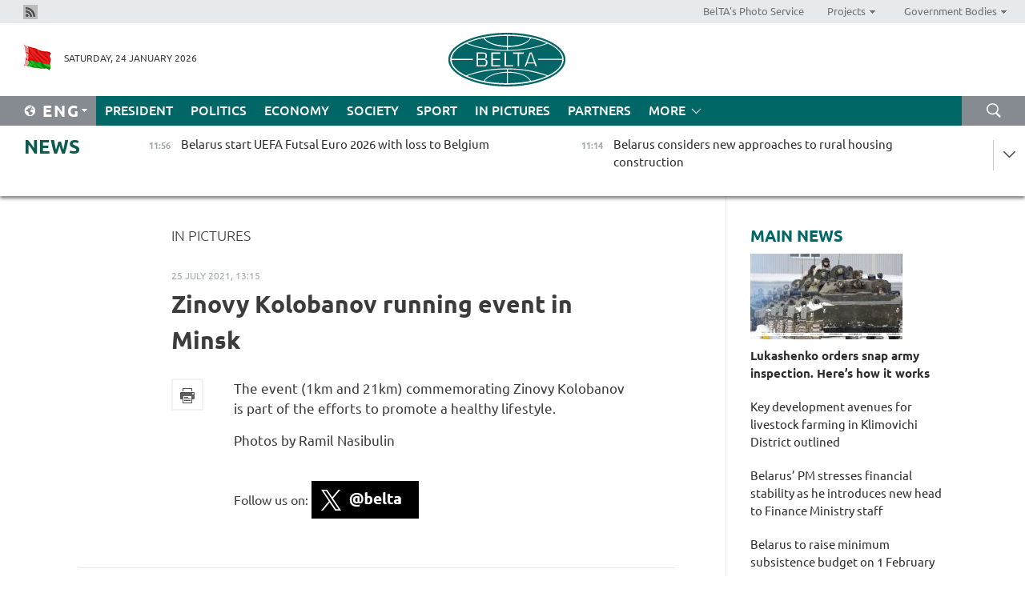

--- FILE ---
content_type: text/html; charset=UTF-8
request_url: https://eng.belta.by/fotoreportage/view/zinovy-kolobanov-running-event-in-minsk-141930-2021/
body_size: 11418
content:
    
    	<!DOCTYPE HTML>
	<html lang="en-EN" prefix="og: http://ogp.me/ns#">
	<head  prefix="article: https://ogp.me/ns/article#">
		<title>Zinovy Kolobanov running event in Minsk | In Pictures | Belarus News | Belarusian news | Belarus today | news in Belarus | Minsk news | BELTA</title>
		<meta http-equiv="Content-Type" content="text/html; charset=utf-8">
                <meta name="viewport" content="width=device-width">
		<link rel="stylesheet" href="/styles/general_styles.css" type="text/css">
                                <link rel="stylesheet" href="/styles/styles2.css?1769246393" type="text/css">
                                <link rel="stylesheet" href="/styles/styles.css?1769246393" type="text/css">
                <link rel="stylesheet" href="/styles/tr_styles.css" type="text/css">
                            <link rel="icon" href="/desimages/fav.png" type="image/png">
		<meta name="keywords" content="">
		<meta name="description" content="The event (1km and 21km) commemorating Zinovy Kolobanov is part of the efforts to promote a healthy lifestyle.">
                
                 <link rel = "canonical" href="https://eng.belta.by/fotoreportage/view/zinovy-kolobanov-running-event-in-minsk-141930-2021/">
                 
	                    <meta property="og:locale" content="en_EN">
	        	        	<meta property="og:site_name" content="Belarusian Telegraph Agency" />
	        	        	<meta property="og:title" content="Zinovy Kolobanov running event in Minsk" />
	        	        	<meta property="og:type" content="article" />
	        	        	<meta property="og:url" content="https://eng.belta.by/fotoreportage/view/zinovy-kolobanov-running-event-in-minsk-141930-2021" />
	        	        	<meta property="og:image" content="https://eng.belta.by/desimages/og_image.png" />
	        	        	<meta property="og:description" content="The event (1km and 21km) commemorating Zinovy Kolobanov is part of the efforts to promote a healthy lifestyle." />
	        	        	<meta property="og:section" content="In Pictures" />
	        	        	<meta property="article:published_time" content="2021-07-25 13:15:00" />
	        	        	<meta property="article:modified_time" content="2021-07-26 09:53:22" />
	        	    		                        <!-- Yandex.Metrika informer -->
<a href="https://metrika.yandex.by/stat/?id=15029098&amp;from=informer"
target="_blank" rel="nofollow"><img src="https://informer.yandex.ru/informer/15029098/1_1_FFFFFFFF_EFEFEFFF_0_pageviews"
style="width:80px; height:15px; border:0; display:none" alt="Яндекс.Метрика" title="Яндекс.Метрика: данные за сегодня (просмотры)" class="ym-advanced-informer" data-cid="15029098" data-lang="ru" /></a>
<!-- /Yandex.Metrika informer -->

<!-- Yandex.Metrika counter -->
<script type="text/javascript" >
   (function(m,e,t,r,i,k,a){m[i]=m[i]||function(){(m[i].a=m[i].a||[]).push(arguments)};
   m[i].l=1*new Date();
   for (var j = 0; j < document.scripts.length; j++) {if (document.scripts[j].src === r) { return; }}
   k=e.createElement(t),a=e.getElementsByTagName(t)[0],k.async=1,k.src=r,a.parentNode.insertBefore(k,a)})
   (window, document, "script", "https://mc.yandex.ru/metrika/tag.js", "ym");

   ym(15029098, "init", {
        clickmap:true,
        trackLinks:true,
        accurateTrackBounce:true,
        webvisor:true
   });
</script>
<noscript><div><img src="https://mc.yandex.ru/watch/15029098" style="position:absolute; left:-9999px;" alt="" /></div></noscript>
<!-- /Yandex.Metrika counter -->

            
                        <meta name="google-site-verification" content="Dd8uWU7VCf77OeeHXR5DHMQmZ-7j6FLk_JRDg71UqnQ" />

            
        

                                                                	</head>
	
	<body>

                
        <a id="top"></a>

    <div class="all   ">
        <div class="ban_main_top">
            
        </div>
        <div class="top_line">
	                <div class="social_icons">
                                          <a href="/rss" title="Rss"  target ="_self" onmouseover="this.children[0].src='https://eng.belta.by/images/storage/banners/000015_e75332d9759a535dbd02582b38240ace_work.jpg'" onmouseout="this.children[0].src='https://eng.belta.by/images/storage/banners/000015_06c67faab12793f011de90a38aef8cf1_work.jpg'">
                    <img src="https://eng.belta.by/images/storage/banners/000015_06c67faab12793f011de90a38aef8cf1_work.jpg" alt="Rss" title="Rss" />
                </a>
                        </div>
    
	        <script>
        var scroll_items = Array();
    </script>
<div class="projects_menu">
	
                    <div class="projects_menu_item " id="pr_el_97"><a target="_blank"  href="https://photobelta.by/"  title="BelTA&#039;s Photo Service" >
            <span>BelTA&#039;s Photo Service</span>    </a>
            </div>
	
                    <div class="projects_menu_item projects_menu_drop" id="pr_el_98"><a   href="https://eng.belta.by/"  title="Projects" >
            <span>Projects</span>    </a>
                    <script>
                var scroll_pr_m = "pr_m_98";
                scroll_items[scroll_items.length] = "pr_m_98";
            </script>
          <div class="projects_menu_s" id="pr_m_98">  
           	
                <div class="pr_menu_s_item">
                                                                                                                        <a target="_blank"   href="https://atom.belta.by/en" title="NUCLEAR POWER IN BELARUS AND WORLDWIDE" >NUCLEAR POWER IN BELARUS AND WORLDWIDE</a>
                        
                                    </div>
                       </div> 
            </div>
	
                    <div class="projects_menu_item projects_menu_drop" id="pr_el_105"><a   href="https://eng.belta.by/"  title="Government Bodies" >
            <span>Government Bodies</span>    </a>
                    <script>
                var scroll_pr_m = "pr_m_105";
                scroll_items[scroll_items.length] = "pr_m_105";
            </script>
          <div class="projects_menu_s" id="pr_m_105">  
           	
                <div class="pr_menu_s_item">
                                                                                                                        <a target="_blank"   href="http://president.gov.by/en/" title="President of the Republic of Belarus" >President of the Republic of Belarus</a>
                        
                                    </div>
            	
                <div class="pr_menu_s_item">
                                                                                                                        <a target="_blank"   href="http://www.government.by/en/" title="The Council of Ministers of the Republic of Belarus" >The Council of Ministers of the Republic of Belarus</a>
                        
                                    </div>
            	
                <div class="pr_menu_s_item">
                                                                                                                        <a target="_blank"   href="http://www.sovrep.gov.by/en/" title="The Council of the Republic of the National Assembly of the Republic of Belarus" >The Council of the Republic of the National Assembly of the Republic of Belarus</a>
                        
                                    </div>
            	
                <div class="pr_menu_s_item">
                                                                                                                        <a target="_blank"   href="http://house.gov.by/index.php/,,,,,1,0,0.html" title="The House of Representatives of the National Assembly of the Republic of Belarus" >The House of Representatives of the National Assembly of the Republic of Belarus</a>
                        
                                    </div>
            	
                <div class="pr_menu_s_item">
                                                                                                                        <a target="_blank"   href="http://www.kc.gov.by/en/main.aspx" title="The Constitutional Court of the Republic of Belarus" >The Constitutional Court of the Republic of Belarus</a>
                        
                                    </div>
            	
                <div class="pr_menu_s_item">
                                                                                                                        <a target="_blank"   href="http://www.supcourt.by/" title="The Supreme Court of the Republic of Belarus" >The Supreme Court of the Republic of Belarus</a>
                        
                                    </div>
            	
                <div class="pr_menu_s_item">
                                                                                                                        <a target="_blank"   href="http://www.kgk.gov.by/en" title="The State Control Committee of the Republic of Belarus" >The State Control Committee of the Republic of Belarus</a>
                        
                                    </div>
            	
                <div class="pr_menu_s_item">
                                                                                                                        <a target="_blank"   href="http://www.prokuratura.gov.by/en/" title="The Prosecutor General’s Office of the Republic of Belarus" >The Prosecutor General’s Office of the Republic of Belarus</a>
                        
                                    </div>
            	
                <div class="pr_menu_s_item">
                                                                                                                        <a target="_blank"   href="http://www.nbrb.by/engl/" title="The National Bank of the Republic of Belarus" >The National Bank of the Republic of Belarus</a>
                        
                                    </div>
            	
                <div class="pr_menu_s_item">
                                                                                                                        <a target="_blank"   href="http://www.mas.by/ru" title="Ministry of Architecture and Construction" >Ministry of Architecture and Construction</a>
                        
                                    </div>
            	
                <div class="pr_menu_s_item">
                                                                                                                        <a target="_blank"   href="http://mvd.gov.by/en/main.aspx" title="Ministry of the Interior" >Ministry of the Interior</a>
                        
                                    </div>
            	
                <div class="pr_menu_s_item">
                                                                                                                        <a target="_blank"   href="http://minzdrav.gov.by/" title="Ministry of Public Health" >Ministry of Public Health</a>
                        
                                    </div>
            	
                <div class="pr_menu_s_item">
                                                                                                                        <a target="_blank"   href="http://www.mjkx.gov.by/" title="Ministry of Housing and Utilities Services" >Ministry of Housing and Utilities Services</a>
                        
                                    </div>
            	
                <div class="pr_menu_s_item">
                                                                                                                        <a target="_blank"   href="http://mfa.gov.by/en/" title="Ministry of Foreign Affairs" >Ministry of Foreign Affairs</a>
                        
                                    </div>
            	
                <div class="pr_menu_s_item">
                                                                                                                        <a target="_blank"   href="http://www.mininform.gov.by/ru/" title="Ministry of Information" >Ministry of Information</a>
                        
                                    </div>
            	
                <div class="pr_menu_s_item">
                                                                                                                        <a target="_blank"   href="http://www.nalog.gov.by/ru/" title="Ministry for Taxes and Levies" >Ministry for Taxes and Levies</a>
                        
                                    </div>
            	
                <div class="pr_menu_s_item">
                                                                                                                        <a target="_blank"   href="http://www.kultura.by/" title="Ministry of Culture" >Ministry of Culture</a>
                        
                                    </div>
            	
                <div class="pr_menu_s_item">
                                                                                                                        <a target="_blank"   href="http://www.mlh.gov.by/en/forestry/resources.html" title="Ministry of Forestry" >Ministry of Forestry</a>
                        
                                    </div>
            	
                <div class="pr_menu_s_item">
                                                                                                                        <a target="_blank"   href="http://www.mil.by/en/" title="Ministry of Defense" >Ministry of Defense</a>
                        
                                    </div>
            	
                <div class="pr_menu_s_item">
                                                                                                                        <a target="_blank"   href="http://edu.gov.by/" title="Ministry of Education" >Ministry of Education</a>
                        
                                    </div>
            	
                <div class="pr_menu_s_item">
                                                                                                                        <a target="_blank"   href="http://minpriroda.gov.by/en/" title="Ministry of Natural Resources and Environmental Protection" >Ministry of Natural Resources and Environmental Protection</a>
                        
                                    </div>
            	
                <div class="pr_menu_s_item">
                                                                                                                        <a target="_blank"   href="http://www.minprom.gov.by/eng/welcome" title="Ministry of Industry" >Ministry of Industry</a>
                        
                                    </div>
            	
                <div class="pr_menu_s_item">
                                                                                                                        <a target="_blank"   href="http://www.mpt.gov.by/en/" title="Ministry of Communications and Informatization" >Ministry of Communications and Informatization</a>
                        
                                    </div>
            	
                <div class="pr_menu_s_item">
                                                                                                                        <a target="_blank"   href="https://www.mshp.gov.by/" title="Ministry of Agriculture and Food" >Ministry of Agriculture and Food</a>
                        
                                    </div>
            	
                <div class="pr_menu_s_item">
                                                                                                                        <a target="_blank"   href="http://mst.gov.by/en" title="Ministry of Sport and Tourism" >Ministry of Sport and Tourism</a>
                        
                                    </div>
            	
                <div class="pr_menu_s_item">
                                                                                                                        <a target="_blank"   href="http://www.mintorg.gov.by/index.php?lang=en" title="Ministry of Trade" >Ministry of Trade</a>
                        
                                    </div>
            	
                <div class="pr_menu_s_item">
                                                                                                                        <a target="_blank"   href="http://www.mintrans.gov.by/eng/index" title="Ministry of Transport and Communications" >Ministry of Transport and Communications</a>
                        
                                    </div>
            	
                <div class="pr_menu_s_item">
                                                                                                                        <a target="_blank"   href="http://www.mintrud.gov.by/en" title="Ministry of Labour and Social Protection" >Ministry of Labour and Social Protection</a>
                        
                                    </div>
            	
                <div class="pr_menu_s_item">
                                                                                                                        <a target="_blank"   href="http://mchs.gov.by/" title="Ministry for Emergency Situations" >Ministry for Emergency Situations</a>
                        
                                    </div>
            	
                <div class="pr_menu_s_item">
                                                                                                                        <a target="_blank"   href="http://www.minfin.gov.by/" title="Ministry of Finance" >Ministry of Finance</a>
                        
                                    </div>
            	
                <div class="pr_menu_s_item">
                                                                                                                        <a target="_blank"   href="http://www.economy.gov.by/en" title="Ministry of Economy" >Ministry of Economy</a>
                        
                                    </div>
            	
                <div class="pr_menu_s_item">
                                                                                                                        <a target="_blank"   href="http://www.minenergo.gov.by/en" title="Ministry of Energy" >Ministry of Energy</a>
                        
                                    </div>
            	
                <div class="pr_menu_s_item">
                                                                                                                        <a target="_blank"   href="http://minjust.gov.by/en/" title="Ministry of Justice" >Ministry of Justice</a>
                        
                                    </div>
            	
                <div class="pr_menu_s_item">
                                                                                                                        <a target="_blank"   href="http://www.gki.gov.by/" title="State Committee for the Management of State Property" >State Committee for the Management of State Property</a>
                        
                                    </div>
            	
                <div class="pr_menu_s_item">
                                                                                                                        <a target="_blank"   href="http://www.gknt.gov.by/opencms/opencms/en/index.html" title="State Committee for Science and Technologies" >State Committee for Science and Technologies</a>
                        
                                    </div>
            	
                <div class="pr_menu_s_item">
                                                                                                                        <a target="_blank"   href="http://gosstandart.gov.by/en-US/" title="State Committee for Standardization" >State Committee for Standardization</a>
                        
                                    </div>
            	
                <div class="pr_menu_s_item">
                                                                                                                        <a target="_blank"   href="http://gpk.gov.by/" title="State Border Committee" >State Border Committee</a>
                        
                                    </div>
            	
                <div class="pr_menu_s_item">
                                                                                                                        <a target="_blank"   href="http://www.gtk.gov.by/en" title="State Customs Committee" >State Customs Committee</a>
                        
                                    </div>
            	
                <div class="pr_menu_s_item">
                                                                                                                        <a target="_blank"   href="http://www.belstat.gov.by/en/" title="National Statistics Committee" >National Statistics Committee</a>
                        
                                    </div>
            	
                <div class="pr_menu_s_item">
                                                                                                                        <a target="_blank"   href="http://sk.gov.by/en/" title="Investigative Committee of the Republic of Belarus" >Investigative Committee of the Republic of Belarus</a>
                        
                                    </div>
            	
                <div class="pr_menu_s_item">
                                                                                                                        <a target="_blank"   href="http://brest-region.gov.by/index.php/en/" title="Brest Oblast Executive Committee" >Brest Oblast Executive Committee</a>
                        
                                    </div>
            	
                <div class="pr_menu_s_item">
                                                                                                                        <a target="_blank"   href="http://www.vitebsk-region.gov.by/en" title="Vitebsk Oblast Executive Committee" >Vitebsk Oblast Executive Committee</a>
                        
                                    </div>
            	
                <div class="pr_menu_s_item">
                                                                                                                        <a target="_blank"   href="http://gomel-region.gov.by/en/" title="Gomel Oblast Executive Committee" >Gomel Oblast Executive Committee</a>
                        
                                    </div>
            	
                <div class="pr_menu_s_item">
                                                                                                                        <a target="_blank"   href="http://www.region.grodno.by/en" title="Grodno Oblast Executive Committee" >Grodno Oblast Executive Committee</a>
                        
                                    </div>
            	
                <div class="pr_menu_s_item">
                                                                                                                        <a target="_blank"   href="http://www.minsk-region.gov.by/en/" title="Minsk Oblast Executive Committee" >Minsk Oblast Executive Committee</a>
                        
                                    </div>
            	
                <div class="pr_menu_s_item">
                                                                                                                        <a target="_blank"   href="http://mogilev-region.gov.by/en" title="Mogilev Oblast Executive Committee" >Mogilev Oblast Executive Committee</a>
                        
                                    </div>
            	
                <div class="pr_menu_s_item">
                                                                                                                        <a target="_blank"   href="http://minsk.gov.by/en/" title="Minsk City Executive Committee" >Minsk City Executive Committee</a>
                        
                                    </div>
                       </div> 
            </div>
</div>

     
        </div>
        <div class="header">
            <div class="header_date">
                                            <a class="header_flag" href="https://eng.belta.by" title="Flag"  target ="_self">
                <img 
                    src="https://eng.belta.by/images/storage/banners/000205_a31067f5f47a6d3dd1198811096c7f92_work.jpg" 
                    alt="Flag" 
                    title="Flag" 
                                    />
            </a>
            
                Saturday, 24 January 2026
            </div>
	            	        <div class="logo">
            
                                                                    <a href="/" title="Belarusian Telegraph Agency"  target ="_self">
                            <span class="logo_img"><img src="https://eng.belta.by/images/storage/banners/000016_c6fefed385e51552b15905774bf48fbf_work.jpg" alt="Belarusian Telegraph Agency" title="Belarusian Telegraph Agency" /></span>
                                                    </a>
                                                        </div>
    
            <div class="weather_currency">
                <div class="weather_currency_inner">
                
	 	
                </div>
	    
            </div>
        </div>
    <div class="menu_line" >

	    <div class="main_langs" id="main_langs">
            <div class="main_langs_inner" id="main_langs_inner">
	
                                                    	
                                    <div class="main_lang_item" ><a target="_blank"   href="https://belta.by" title="Рус" >Рус</a></div>
        	
                                    <div class="main_lang_item" ><a target="_blank"   href="https://blr.belta.by" title="Бел" >Бел</a></div>
        	
                                    <div class="main_lang_item" ><a target="_blank"   href="https://pol.belta.by/" title="Pl" >Pl</a></div>
        	
                                    <div class="main_lang_item" ><a target="_blank"   href="https://deu.belta.by/" title="Deu" >Deu</a></div>
        	
                                    <div class="main_lang_item" ><a target="_blank"   href="https://esp.belta.by/" title="Esp" >Esp</a></div>
        	
                                    <div class="main_lang_item" ><a target="_blank"   href="https://chn.belta.by/" title="中文" >中文</a></div>
        </div>
<div class="main_lang_item main_lang_selected" ><a   href="https://eng.belta.by/" title="Eng">Eng</a></div>
</div>
		

	       <div class="h_menu_fp" id="h_menu_fp" >
    <div class="h_menu_title" id="h_menu_title">
                Menu
    </div>
            <div class="h_menu_s" id="h_menu_s"></div>
        <div class="menu_more">
            <div class="menu_more_title" id="h_menu_more" >More </div>
                    <div id="h_menu" class="h_menu">
                <div class="content_all_margin">
	                        <div class="menu_els" id="h_menu_line_1">
                                                            <div class="menu_item " id="h_menu_item_1_1">
                            <a   href="https://eng.belta.by/president/" title="President">President</a>
                        </div>
                                                                                <div class="menu_item " id="h_menu_item_1_2">
                            <a   href="https://eng.belta.by/politics/" title="Politics">Politics</a>
                        </div>
                                                                                <div class="menu_item " id="h_menu_item_1_3">
                            <a   href="https://eng.belta.by/economics/" title="Economy">Economy</a>
                        </div>
                                                                                <div class="menu_item " id="h_menu_item_1_4">
                            <a   href="https://eng.belta.by/society/" title="Society">Society</a>
                        </div>
                                                                                <div class="menu_item " id="h_menu_item_1_5">
                            <a   href="https://eng.belta.by/sport/" title="Sport">Sport</a>
                        </div>
                                                                                <div class="menu_item menu_item_selected" id="h_menu_item_1_6">
                            <a   href="https://eng.belta.by/fotoreportage/" title="In Pictures">In Pictures</a>
                        </div>
                                                                                <div class="menu_item " id="h_menu_item_1_7">
                            <a   href="https://eng.belta.by/partner_news/" title="Partners">Partners</a>
                        </div>
                                                </div>
                                            <div class="menu_els" id="h_menu_line_2">
                                                            <div class="menu_item " id="h_menu_item_2_1">
                            <a   href="https://eng.belta.by/photonews/" title="Daily Snapshot">Daily Snapshot</a>
                        </div>
                                                                                <div class="menu_item " id="h_menu_item_2_2">
                            <a   href="https://eng.belta.by/video/" title="Video">Video</a>
                        </div>
                                                </div>
                                            <div class="menu_els" id="h_menu_line_3">
                                                            <div class="menu_item " id="h_menu_item_3_1">
                            <a   href="https://eng.belta.by/about_company/" title="About BelTA">About BelTA</a>
                        </div>
                                                                                <div class="menu_item " id="h_menu_item_3_2">
                            <a   href="https://eng.belta.by/products/" title="Products and services">Products and services</a>
                        </div>
                                                                                <div class="menu_item " id="h_menu_item_3_3">
                            <a   href="https://eng.belta.by/subscription/" title="Subscription">Subscription</a>
                        </div>
                                                                                <div class="menu_item " id="h_menu_item_3_4">
                            <a   href="https://eng.belta.by/contacts/" title="Contact us">Contact us</a>
                        </div>
                                                </div>
                                            <div class="menu_els" id="h_menu_line_4">
                                                            <div class="menu_item " id="h_menu_item_4_1">
                            <a   href="https://eng.belta.by/opinions/" title="Experts">Experts</a>
                        </div>
                                                </div>
                            </div>
       
    </div>
                    </div>
           </div>            
	


	
    
    
	    <div class="search_btn" onclick="open_search('search')"></div>
<form action="/search/getResultsForPeriod/" id="search">
    <input type="text" name="query" value="" placeholder="Search website" class="search_edit"/>
    <input type="submit" value="Search" class="search_submit" />
    <div class="clear"></div>
        <div class="fp_search_where">
        <span id="fp_search_where">Search where:</span>
            <input type="radio" name="group" value="0" id="group_0"/><label for="group_0">Search everywhere</label>
                            </div>
       <div class="fp_search_where">
        <span id="fp_search_when">In period</span>
            <input type="radio" name="period" value="0" id="period_0"/><label for="period_0">Entire period</label>
            <input type="radio" name="period" value="1" id="period_1"/><label for="period_1">Entire day</label>
            <input type="radio" name="period" value="2" id="period_2"/><label for="period_2">Entire week</label>
            <input type="radio" name="period" value="3" id="period_3"/><label for="period_3">Entire month</label>
            <input type="radio" name="period" value="4" id="period_4"/><label for="period_4">Entire year</label>
                </div>
    <div class="search_close close_btn" onclick="close_search('search')"></div>
</form>
   

    </div>
    <div class="top_lenta_inner">
  <div class="top_lenta">
    <a href="/" title="Back to main" class="tl_logo"></a>
    <div class="tl_title">
                    <a href="https://eng.belta.by/all_news" title="News">News</a>
            </div>
                            <div class="tl_inner" id="tl_inner">
        
        <div class="tl_item">
	        	            	        	                                                                        	                	                                <a  href="https://eng.belta.by/sport/view/belarus-start-uefa-futsal-euro-2026-with-loss-to-belgium-176124-2026/"   title="Belarus start UEFA Futsal Euro 2026 with loss to Belgium">
                    <span class="tl_date">
                                                                                                <span>11:56</span>
                    </span>
                    <span class="tl_news">Belarus start UEFA Futsal Euro 2026 with loss to Belgium</span>
                    <span class="tl_node">Sport</span>
                </a>
        </div>
        
        <div class="tl_item">
	        	            	        	                                                                        	                	                                <a  href="https://eng.belta.by/society/view/belarus-considers-new-approaches-to-rural-housing-construction-176123-2026/"   title="Belarus considers new approaches to rural housing construction">
                    <span class="tl_date">
                                                                                                <span>11:14</span>
                    </span>
                    <span class="tl_news">Belarus considers new approaches to rural housing construction</span>
                    <span class="tl_node">Society</span>
                </a>
        </div>
        
        <div class="tl_item">
	        	            	        	                                                                        	                	                                <a  href="https://eng.belta.by/society/view/belarusian-russian-mps-discuss-role-of-regional-ties-in-healthcare-development-176122-2026/"   title="Belarusian, Russian MPs discuss role of regional ties in healthcare development">
                    <span class="tl_date">
                                                                                                <span>10:29</span>
                    </span>
                    <span class="tl_news">Belarusian, Russian MPs discuss role of regional ties in healthcare development</span>
                    <span class="tl_node">Society</span>
                </a>
        </div>
        
        <div class="tl_item">
	        	            	        	                                                                        	                	                                <a  href="https://eng.belta.by/sport/view/uww-iwf-allow-belarusian-junior-athletes-to-compete-with-national-symbols-176121-2026/"   title="UWW, IWF allow Belarusian junior athletes to compete with national symbols">
                    <span class="tl_date">
                                                                                                <span>09:42</span>
                    </span>
                    <span class="tl_news">UWW, IWF allow Belarusian junior athletes to compete with national symbols</span>
                    <span class="tl_node">Sport</span>
                </a>
        </div>
        
        <div class="tl_item">
	        	            	        	                                                                        	                	                                <a  href="https://eng.belta.by/politics/view/belarus-invites-un-official-to-attend-chernobyl-disaster-anniversary-events-176120-2026/"   title="Belarus invites UN official to attend Chernobyl disaster anniversary events">
                    <span class="tl_date">
                                                                                                <span>09:00</span>
                    </span>
                    <span class="tl_news">Belarus invites UN official to attend Chernobyl disaster anniversary events</span>
                    <span class="tl_node">Politics</span>
                </a>
        </div>
        
        <div class="tl_item">
	        	            	            	            	        	                            <div class="lenta_date_box">
                    <div class="lenta_date">
                   	               23.01.26
	                              <div class="line"></div>
                    </div>
                    </div>
	                                                                        	                	                                <a  href="https://eng.belta.by/society/view/will-greenland-become-part-of-the-us-expert-weighs-in-176105-2026/"   title="Will Greenland become part of the U.S.? Expert weighs in">
                    <span class="tl_date">
                                                                                                    <span class="lenta_date_past">23.01.26</span>
                                                <span>20:00</span>
                    </span>
                    <span class="tl_news">Will Greenland become part of the U.S.? Expert weighs in</span>
                    <span class="tl_node">Society</span>
                </a>
        </div>
        
        <div class="tl_item">
	        	            	        	                                                                        	                	                                <a  href="https://eng.belta.by/fotoreportage/view/winter-scenes-in-chinese-cities-176103-2026/"   title="Winter scenes in Chinese Cities">
                    <span class="tl_date">
                                                                                                    <span class="lenta_date_past">23.01.26</span>
                                                <span>19:31</span>
                    </span>
                    <span class="tl_news">Winter scenes in Chinese Cities</span>
                    <span class="tl_node">In Pictures</span>
                </a>
        </div>
        
        <div class="tl_item">
	        	            	        	                                                                        	                	                                <a  href="https://eng.belta.by/society/view/azarov-criticizes-personnel-policy-in-ukraine-176110-2026/"   title="Azarov criticizes personnel policy in Ukraine">
                    <span class="tl_date">
                                                                                                    <span class="lenta_date_past">23.01.26</span>
                                                <span>19:03</span>
                    </span>
                    <span class="tl_news">Azarov criticizes personnel policy in Ukraine</span>
                    <span class="tl_node">Society</span>
                </a>
        </div>
        
        <div class="tl_item">
	        	            	        	                                                                        	                	                                <a  href="https://eng.belta.by/economics/view/draft-e-commerce-agreement-sent-to-eaeu-members-for-national-approval-176107-2026/"   title="Draft e-commerce agreement sent to EAEU members for national approval">
                    <span class="tl_date">
                                                                                                    <span class="lenta_date_past">23.01.26</span>
                                                <span>18:51</span>
                    </span>
                    <span class="tl_news">Draft e-commerce agreement sent to EAEU members for national approval</span>
                    <span class="tl_node">Economy</span>
                </a>
        </div>
        
        <div class="tl_item">
	        	            	        	                                                                        	                	                                <a  href="https://eng.belta.by/president/view/belarusian-president-approves-utility-tariffs-for-population-in-2026-176118-2026/"   title="Belarusian president approves utility tariffs for population in 2026 ">
                    <span class="tl_date">
                                                                                                    <span class="lenta_date_past">23.01.26</span>
                                                <span>18:25</span>
                    </span>
                    <span class="tl_news">Belarusian president approves utility tariffs for population in 2026 </span>
                    <span class="tl_node">President</span>
                </a>
        </div>
        
        <div class="tl_item">
	        	            	        	                                                                        	                	                                <a  href="https://eng.belta.by/economics/view/klimovichi-district-outlines-investment-projects-for-economic-development-176112-2026/"   title="Klimovichi District outlines investment projects for economic development">
                    <span class="tl_date">
                                                                                                    <span class="lenta_date_past">23.01.26</span>
                                                <span>18:12</span>
                    </span>
                    <span class="tl_news">Klimovichi District outlines investment projects for economic development</span>
                    <span class="tl_node">Economy</span>
                </a>
        </div>
        
        <div class="tl_item">
	        	            	        	                                                                        	                	                                <a  href="https://eng.belta.by/sport/view/smolski-clinches-sprint-bronze-at-commonwealth-cup-leg-in-raubichi-176116-2026/"   title="Smolski clinches sprint bronze at Commonwealth Cup leg in Raubichi">
                    <span class="tl_date">
                                                                                                    <span class="lenta_date_past">23.01.26</span>
                                                <span>17:50</span>
                    </span>
                    <span class="tl_news">Smolski clinches sprint bronze at Commonwealth Cup leg in Raubichi</span>
                    <span class="tl_node">Sport</span>
                </a>
        </div>
        
        <div class="tl_item">
	        	            	        	                                                                        	                	                                <a  href="https://eng.belta.by/president/view/lukashenko-congratulates-to-lam-on-re-election-as-vietnamese-communist-party-leader-176117-2026/"   title="Lukashenko congratulates To Lam on re-election as Vietnamese Communist Party leader">
                    <span class="tl_date">
                                                                                                    <span class="lenta_date_past">23.01.26</span>
                                                <span>17:33</span>
                    </span>
                    <span class="tl_news">Lukashenko congratulates To Lam on re-election as Vietnamese Communist Party leader</span>
                    <span class="tl_node">President</span>
                </a>
        </div>
        
        <div class="tl_item">
	        	            	        	                                                                        	                	                                <a  href="https://eng.belta.by/society/view/belarus-rd-earns-international-acclaim-176115-2026/"   title="Belarus’ R&amp;D earns international acclaim">
                    <span class="tl_date">
                                                                                                    <span class="lenta_date_past">23.01.26</span>
                                                <span>17:22</span>
                    </span>
                    <span class="tl_news">Belarus’ R&D earns international acclaim</span>
                    <span class="tl_node">Society</span>
                </a>
        </div>
        
        <div class="tl_item">
	        	            	        	                                                                        	                	                                <a  href="https://eng.belta.by/economics/view/key-development-avenues-for-livestock-farming-in-klimovichi-district-outlined-176114-2026/"   title="Key development avenues for livestock farming in Klimovichi District outlined 
     
 ">
                    <span class="tl_date">
                                                                                                    <span class="lenta_date_past">23.01.26</span>
                                                <span>16:53</span>
                    </span>
                    <span class="tl_news">Key development avenues for livestock farming in Klimovichi District outlined 
     
 </span>
                    <span class="tl_node">Economy</span>
                </a>
        </div>
        
        <div class="tl_item">
	        	            	        	                                                                        	                	                                <a  href="https://eng.belta.by/politics/view/cis-plenipotentiaries-to-meet-in-minsk-on-29-january-176113-2026/"   title="CIS plenipotentiaries to meet in Minsk on 29 January">
                    <span class="tl_date">
                                                                                                    <span class="lenta_date_past">23.01.26</span>
                                                <span>16:35</span>
                    </span>
                    <span class="tl_news">CIS plenipotentiaries to meet in Minsk on 29 January</span>
                    <span class="tl_node">Politics</span>
                </a>
        </div>
        
        <div class="tl_item">
	        	            	        	                                                                        	                	                                <a  href="https://eng.belta.by/society/view/belarus-to-raise-minimum-subsistence-budget-on-1-february-176111-2026/"   title="Belarus to raise minimum subsistence budget on 1 February ">
                    <span class="tl_date">
                                                                                                    <span class="lenta_date_past">23.01.26</span>
                                                <span>16:11</span>
                    </span>
                    <span class="tl_news">Belarus to raise minimum subsistence budget on 1 February </span>
                    <span class="tl_node">Society</span>
                </a>
        </div>
        
        <div class="tl_item">
	        	            	        	                                                                        	                	                                <a  href="https://eng.belta.by/economics/view/belarusian-electricity-grid-records-all-time-instantaneous-peak-load-176106-2026/"   title="Belarusian electricity grid records all-time instantaneous peak load ">
                    <span class="tl_date">
                                                                                                    <span class="lenta_date_past">23.01.26</span>
                                                <span>15:43</span>
                    </span>
                    <span class="tl_news">Belarusian electricity grid records all-time instantaneous peak load </span>
                    <span class="tl_node">Economy</span>
                </a>
        </div>
        
        <div class="tl_item">
	        	            	        	                                                                        	                	                                <a  href="https://eng.belta.by/politics/view/belarus-india-discuss-cooperation-expansion-176109-2026/"   title="Belarus, India discuss cooperation expansion">
                    <span class="tl_date">
                                                                                                    <span class="lenta_date_past">23.01.26</span>
                                                <span>15:18</span>
                    </span>
                    <span class="tl_news">Belarus, India discuss cooperation expansion</span>
                    <span class="tl_node">Politics</span>
                </a>
        </div>
        
        <div class="tl_item">
	        	            	        	                                                                        	                	                                <a  href="https://eng.belta.by/economics/view/project-to-build-large-pig-farm-in-klimovichi-district-60-complete-176108-2026/"   title="Project to build large pig farm in Klimovichi District 60% complete">
                    <span class="tl_date">
                                                                                                    <span class="lenta_date_past">23.01.26</span>
                                                <span>14:51</span>
                    </span>
                    <span class="tl_news">Project to build large pig farm in Klimovichi District 60% complete</span>
                    <span class="tl_node">Economy</span>
                </a>
        </div>
        
        <div class="tl_item">
	        	            	        	                                                                        	                	                                <a  href="https://eng.belta.by/economics/view/belarus-fixed-capital-investments-at-br56bn-in-2025-176104-2026/"   title="Belarus’ fixed-capital investments at Br56bn in 2025">
                    <span class="tl_date">
                                                                                                    <span class="lenta_date_past">23.01.26</span>
                                                <span>14:16</span>
                    </span>
                    <span class="tl_news">Belarus’ fixed-capital investments at Br56bn in 2025</span>
                    <span class="tl_node">Economy</span>
                </a>
        </div>
        
        <div class="tl_item">
	        	            	        	                                                                        	                	                                <a  href="https://eng.belta.by/sport/view/biathlon-commonwealth-cup-leg-kicks-off-in-raubichi-176102-2026/"   title="Biathlon Commonwealth Cup leg kicks off in Raubichi">
                    <span class="tl_date">
                                                                                                    <span class="lenta_date_past">23.01.26</span>
                                                <span>13:40</span>
                    </span>
                    <span class="tl_news">Biathlon Commonwealth Cup leg kicks off in Raubichi</span>
                    <span class="tl_node">Sport</span>
                </a>
        </div>
        
        <div class="tl_item">
	        	            	        	                                                                        	                	                                <a  href="https://eng.belta.by/economics/view/meeting-demand-ambassador-on-strategy-to-expand-belarusian-presence-on-russian-market-176100-2026/"   title="
 Ambassador details Belarus’ strategy in Russia
 ">
                    <span class="tl_date">
                                                                                                    <span class="lenta_date_past">23.01.26</span>
                                                <span>13:04</span>
                    </span>
                    <span class="tl_news">
 Ambassador details Belarus’ strategy in Russia
 </span>
                    <span class="tl_node">Economy</span>
                </a>
        </div>
        
        <div class="tl_item">
	        	            	        	                                                                        	                	                                <a  href="https://eng.belta.by/partner_news/view/chinas-first-reusable-liquid-rocket-test-offshore-platform-set-for-operation-176098-2026/"   title="China&#039;s first reusable liquid rocket test offshore platform set for operation  ">
                    <span class="tl_date">
                                                                                                    <span class="lenta_date_past">23.01.26</span>
                                                <span>12:42</span>
                    </span>
                    <span class="tl_news">China's first reusable liquid rocket test offshore platform set for operation  </span>
                    <span class="tl_node">Partners</span>
                </a>
        </div>
        
        <div class="tl_item">
	        	            	        	                                                                        	                	                                <a  href="https://eng.belta.by/president/view/lukashenko-orders-snap-army-inspection-heres-how-it-works-176101-2026/"   title="Lukashenko orders snap army inspection. Here’s how it works">
                    <span class="tl_date">
                                                                                                    <span class="lenta_date_past">23.01.26</span>
                                                <span>12:41</span>
                    </span>
                    <span class="tl_news">Lukashenko orders snap army inspection. Here’s how it works</span>
                    <span class="tl_node">President</span>
                </a>
        </div>
        
        <div class="tl_item">
	        	            	        	                                                                        	                	                                <a  href="https://eng.belta.by/society/view/seven-trumps-in-a-week-expert-assesses-consistency-of-us-presidents-policy-176091-2026/"   title="‘Man of many moods’. Expert assesses consistency of Trump’s policy">
                    <span class="tl_date">
                                                                                                    <span class="lenta_date_past">23.01.26</span>
                                                <span>12:28</span>
                    </span>
                    <span class="tl_news">‘Man of many moods’. Expert assesses consistency of Trump’s policy</span>
                    <span class="tl_node">Society</span>
                </a>
        </div>
        
        <div class="tl_item">
	        	            	        	                                                                        	                	                                <a  href="https://eng.belta.by/politics/view/davos-moscow-abu-dhabi-what-we-know-about-the-new-round-of-negotiations-on-ukraine-176099-2026/"   title="Davos - Moscow - Abu Dhabi. What we know about the new round of negotiations on Ukraine">
                    <span class="tl_date">
                                                                                                    <span class="lenta_date_past">23.01.26</span>
                                                <span>12:16</span>
                    </span>
                    <span class="tl_news">Davos - Moscow - Abu Dhabi. What we know about the new round of negotiations on Ukraine</span>
                    <span class="tl_node">Politics</span>
                </a>
        </div>
        
        <div class="tl_item">
	        	            	        	                                                                        	                	                                <a  href="https://eng.belta.by/economics/view/mtz-adopts-3d-scanning-technology-176093-2026/"   title="MTZ adopts 3D scanning technology">
                    <span class="tl_date">
                                                                                                    <span class="lenta_date_past">23.01.26</span>
                                                <span>11:49</span>
                    </span>
                    <span class="tl_news">MTZ adopts 3D scanning technology</span>
                    <span class="tl_node">Economy</span>
                </a>
        </div>
        
        <div class="tl_item">
	        	            	        	                                                                        	                	                                <a  href="https://eng.belta.by/partner_news/view/app-bta-sign-mou-for-news-exchange-strengthen-media-links-176097-2026/"   title="APP, BTA sign MoU for news exchange, strengthen media links ">
                    <span class="tl_date">
                                                                                                    <span class="lenta_date_past">23.01.26</span>
                                                <span>11:33</span>
                    </span>
                    <span class="tl_news">APP, BTA sign MoU for news exchange, strengthen media links </span>
                    <span class="tl_node">Partners</span>
                </a>
        </div>
        
        <div class="tl_item">
	        	            	        	                                                                        	                	                                <a  href="https://eng.belta.by/society/view/volfovich-president-personally-puts-units-on-combat-alert-176095-2026/"   title="Volfovich: President personally puts units on combat alert">
                    <span class="tl_date">
                                                                                                    <span class="lenta_date_past">23.01.26</span>
                                                <span>11:16</span>
                    </span>
                    <span class="tl_news">Volfovich: President personally puts units on combat alert</span>
                    <span class="tl_node">Society</span>
                </a>
        </div>
        <a class="all_news" href="https://eng.belta.by/all_news" title="All news">All news</a> 
    </div>
    <div class="tl_arrow" title="" id="tl_arrow"></div>
    <a class="all_news main_left_col" href="https://eng.belta.by/all_news" title="All news">All news</a> 
  </div>
    
</div>    <div class="main">
      <div class="content_2_col">  
          <div class="content_2_col_margin">       
        	      
<div class="content_margin">
<a href="https://eng.belta.by/fotoreportage/" title="In Pictures"  class="rubric">In Pictures</a>
<div class="date_full">25 July 2021, 13:15</div>
<h1>Zinovy Kolobanov running event in Minsk</h1>

    <div class="inner_content">
                    <div class="social_icons_c">
                                                                
                                            <a href="/printv/fotoreportage/view/zinovy-kolobanov-running-event-in-minsk-141930-2021/" onclick="window.open('/printv/fotoreportage/view/zinovy-kolobanov-running-event-in-minsk-141930-2021/');return false" class="print_icon"></a>
                </div>
        
        <div>
            <div class="text">

                
                                
                <meta name="mediator_published_time" content="2021-07-25T13:15:00+00:00" />
    <meta name="mediator_theme" content="In Pictures" />
    <meta name="mediator" content="/fotoreportage/view/zinovy-kolobanov-running-event-in-minsk-141930-2021/" />
                                                                      
                                <div class="js-mediator-article">
                    <p>The event (1km and 21km) commemorating Zinovy Kolobanov is part of the efforts to promote a healthy lifestyle.</p><p></p><p>Photos by Ramil Nasibulin</p><p></p>
                    
                    
                                        
                                    <div class="invite_in_messagers">
    <div>Follow us on:</div>
       <a  class="viber" href="https://twitter.com/Belarus_News" rel="nofollow" target="_blank">
         <img src="https://eng.belta.by/images/design/1.png" style="margin:3px 0 -17px 0;display: inline;display: inline;" alt="X" title="X"
    </a>  
</div>                                                        </div>


                
                
            </div>
            <div class="clear"></div>
        </div>
    </div>
</div>
    

            <div class="rubricNews">
    <div class="content_margin">
<a class="block_title" href="https://eng.belta.by/fotoreportage">More about In Pictures</a>
    <div class="rubricNews_item">
                          	                	                                                    <a class="rubricNews_item_img news_with_rubric_img" href="/fotoreportage/view/winter-scenes-in-chinese-cities-176103-2026/"  title="Winter scenes in Chinese Cities">
                        <img src="https://eng.belta.by/images/storage/news/with_archive/2026/000163_1769164407_176103_medium.png" alt="" title=""/>
                    </a>
                                <a href="/fotoreportage/view/winter-scenes-in-chinese-cities-176103-2026/"  title="Winter scenes in Chinese Cities">
                    Winter scenes in Chinese Cities
                </a>
    </div>
    <div class="rubricNews_item">
                          	                	                                                    <a class="rubricNews_item_img news_with_rubric_img" href="/fotoreportage/view/turkiyes-cappadocia-176022-2026/"  title="Türkiye&#039;s Cappadocia">
                        <img src="https://eng.belta.by/images/storage/news/with_archive/2026/000163_1769000611_176022_medium.jpg" alt="" title=""/>
                    </a>
                                <a href="/fotoreportage/view/turkiyes-cappadocia-176022-2026/"  title="Türkiye&#039;s Cappadocia">
                    Türkiye's Cappadocia
                </a>
    </div>
    <div class="rubricNews_item">
                          	                	                                                    <a class="rubricNews_item_img news_with_rubric_img" href="/fotoreportage/view/snow-covered-forest-in-minsk-oblast-175887-2026/"  title="Snow-covered forest in Minsk Oblast">
                        <img src="https://eng.belta.by/images/storage/news/with_archive/2026/000163_1768665678_175887_medium.jpg" alt="" title=""/>
                    </a>
                                <a href="/fotoreportage/view/snow-covered-forest-in-minsk-oblast-175887-2026/"  title="Snow-covered forest in Minsk Oblast">
                    Snow-covered forest in Minsk Oblast
                </a>
    </div>
    <div class="rubricNews_item">
                          	                	                                                    <a class="rubricNews_item_img news_with_rubric_img" href="/fotoreportage/view/enchanting-snowy-scenery-in-vitebsk-oblast-175876-2026/"  title="Enchanting snowy scenery in Vitebsk Oblast">
                        <img src="https://eng.belta.by/images/storage/news/with_archive/2026/000163_1768631790_175876_medium.jpg" alt="" title=""/>
                    </a>
                                <a href="/fotoreportage/view/enchanting-snowy-scenery-in-vitebsk-oblast-175876-2026/"  title="Enchanting snowy scenery in Vitebsk Oblast">
                    Enchanting snowy scenery in Vitebsk Oblast
                </a>
    </div>
    <div class="rubricNews_item">
                          	                	                                                    <a class="rubricNews_item_img news_with_rubric_img" href="/fotoreportage/view/winter-forest-in-bykhov-district-175843-2026/"  title="Winter forest in Bykhov District">
                        <img src="https://eng.belta.by/images/storage/news/with_archive/2026/000163_1768545566_175843_medium.jpg" alt="" title=""/>
                    </a>
                                <a href="/fotoreportage/view/winter-forest-in-bykhov-district-175843-2026/"  title="Winter forest in Bykhov District">
                    Winter forest in Bykhov District
                </a>
    </div>
    <div class="rubricNews_item">
                          	                	                                                    <a class="rubricNews_item_img news_with_rubric_img" href="/fotoreportage/view/loshitsa-park-in-winter-175828-2026/"  title="Loshitsa Park in winter">
                        <img src="https://eng.belta.by/images/storage/news/with_archive/2026/000163_1768480955_175828_medium.jpg" alt="" title=""/>
                    </a>
                                <a href="/fotoreportage/view/loshitsa-park-in-winter-175828-2026/"  title="Loshitsa Park in winter">
                    Loshitsa Park in winter
                </a>
    </div>
    </div>
</div>
          </div>
      </div>
      		      		              <!--noindex-->
  <div class="main_news_inner_2_col">
	<div class="block_title">Main news</div>
    <div class="mni_col">    
            <div class="rc_item rc_item_main">                                                                	                	                                                    <a href="https://eng.belta.by/president/view/lukashenko-orders-snap-army-inspection-heres-how-it-works-176101-2026/" title="Lukashenko orders snap army inspection. Here’s how it works" >
                        <img src="https://eng.belta.by/images/storage/news/with_archive/2026/000019_1769161632_176101_small.jpg" alt="" title=""/>
                    </a>
                               
                <a href="https://eng.belta.by/president/view/lukashenko-orders-snap-army-inspection-heres-how-it-works-176101-2026/" title="Lukashenko orders snap army inspection. Here’s how it works" class="last_news_title_main" >Lukashenko orders snap army inspection. Here’s how it works
                     
                                    </a>
              </div>
        </div>
    
    


	    <div class="mni_col">
             <div class="rc_item">                                                                	                	                                               
                <a href="https://eng.belta.by/economics/view/key-development-avenues-for-livestock-farming-in-klimovichi-district-outlined-176114-2026/" title="Key development avenues for livestock farming in Klimovichi District outlined 
     
 "  >Key development avenues for livestock farming in Klimovichi District outlined 
     
 
                     
                                    </a>
              </div>
             <div class="rc_item">                                                                	                	                                               
                <a href="https://eng.belta.by/society/view/belarus-pm-stresses-financial-stability-as-he-introduces-new-head-to-finance-ministry-staff-176094-2026/" title="
 Belarus’ PM stresses financial stability as he introduces new head to Finance Ministry staff
 "  >
 Belarus’ PM stresses financial stability as he introduces new head to Finance Ministry staff
 
                     
                                    </a>
              </div>
             <div class="rc_item">                                                                	                	                                               
                <a href="https://eng.belta.by/society/view/belarus-to-raise-minimum-subsistence-budget-on-1-february-176111-2026/" title="Belarus to raise minimum subsistence budget on 1 February "  >Belarus to raise minimum subsistence budget on 1 February 
                     
                                    </a>
              </div>
        </div>

  </div>
  <div class="one_right_col">
      	<!--noindex-->
        <div class="top_news">
                
    <div class="block_title">
        Top news        <div class="topNewsSlider_dots" id="topNewsSlider_dots"></div>
    </div>
    	    <div class="topNewsSlider">
		                            <div class="tn_item">
		                		                		                		                			                			                			                <a href="https://eng.belta.by/president/view/lukashenko-congratulates-to-lam-on-re-election-as-vietnamese-communist-party-leader-176117-2026/"    title="Lukashenko congratulates To Lam on re-election as Vietnamese Communist Party leader">
		                            Lukashenko congratulates To Lam on re-election as Vietnamese Communist Party leader
		                             
		                            		                        </a>
                        </div>
		                            <div class="tn_item">
		                		                		                		                			                			                			                <a href="https://eng.belta.by/society/view/belarus-considers-new-approaches-to-rural-housing-construction-176123-2026/"    title="Belarus considers new approaches to rural housing construction">
		                            Belarus considers new approaches to rural housing construction
		                             
		                            		                        </a>
                        </div>
		                            <div class="tn_item">
		                		                		                		                			                			                			                <a href="https://eng.belta.by/society/view/belarus-rd-earns-international-acclaim-176115-2026/"    title="Belarus’ R&amp;D earns international acclaim">
		                            Belarus’ R&D earns international acclaim
		                             
		                            		                        </a>
                        </div>
		                            <div class="tn_item">
		                		                		                		                			                			                			                <a href="https://eng.belta.by/politics/view/belarus-invites-un-official-to-attend-chernobyl-disaster-anniversary-events-176120-2026/"    title="Belarus invites UN official to attend Chernobyl disaster anniversary events">
		                            Belarus invites UN official to attend Chernobyl disaster anniversary events
		                             
		                            		                        </a>
                        </div>
		                            <div class="tn_item">
		                		                		                		                			                			                			                <a href="https://eng.belta.by/economics/view/project-to-build-large-pig-farm-in-klimovichi-district-60-complete-176108-2026/"    title="Project to build large pig farm in Klimovichi District 60% complete">
		                            Project to build large pig farm in Klimovichi District 60% complete
		                             
		                            		                        </a>
                        </div>
		                            <div class="tn_item">
		                		                		                		                			                			                			                <a href="https://eng.belta.by/society/view/mechanized-unit-on-combat-alert-in-belarus-during-army-snap-inspection-176096-2026/"    title="Mechanized unit on combat alert in Belarus during army snap inspection">
		                            Mechanized unit on combat alert in Belarus during army snap inspection
		                             
		                            		                        </a>
                        </div>
		                            <div class="tn_item">
		                		                		                		                			                			                			                <a href="https://eng.belta.by/sport/view/biathlon-commonwealth-cup-leg-kicks-off-in-raubichi-176102-2026/"    title="Biathlon Commonwealth Cup leg kicks off in Raubichi">
		                            Biathlon Commonwealth Cup leg kicks off in Raubichi
		                             
		                            		                        </a>
                        </div>
		                            <div class="tn_item">
		                		                		                		                			                			                			                <a href="https://eng.belta.by/politics/view/davos-moscow-abu-dhabi-what-we-know-about-the-new-round-of-negotiations-on-ukraine-176099-2026/"    title="Davos - Moscow - Abu Dhabi. What we know about the new round of negotiations on Ukraine">
		                            Davos - Moscow - Abu Dhabi. What we know about the new round of negotiations on Ukraine
		                             
		                            		                        </a>
                        </div>
		                            <div class="tn_item">
		                		                		                		                			                			                			                <a href="https://eng.belta.by/economics/view/mtz-adopts-3d-scanning-technology-176093-2026/"    title="MTZ adopts 3D scanning technology">
		                            MTZ adopts 3D scanning technology
		                             
		                            		                        </a>
                        </div>
		                            <div class="tn_item">
		                		                		                		                			                			                			                <a href="https://eng.belta.by/society/view/seven-trumps-in-a-week-expert-assesses-consistency-of-us-presidents-policy-176091-2026/"    title="‘Man of many moods’. Expert assesses consistency of Trump’s policy">
		                            ‘Man of many moods’. Expert assesses consistency of Trump’s policy
		                             
		                            		                        </a>
                        </div>
		                            <div class="tn_item">
		                		                		                		                			                			                			                <a href="https://eng.belta.by/sport/view/belarus-ice-hockey-federation-slams-iihf-ban-extension-176088-2026/"    title="Belarus’ Ice Hockey Federation slams IIHF ban extension">
		                            Belarus’ Ice Hockey Federation slams IIHF ban extension
		                             
		                            		                        </a>
                        </div>
		                            <div class="tn_item">
		                		                		                		                			                			                			                <a href="https://eng.belta.by/politics/view/a-shift-towards-a-world-without-rules-key-takeaways-from-davos-forum-176075-2026/"    title="‘A shift towards a world without rules&#039;. Key takeaways from Davos Forum">
		                            ‘A shift towards a world without rules'. Key takeaways from Davos Forum
		                             
		                            		                        </a>
                        </div>
		                            <div class="tn_item">
		                		                		                		                			                			                			                <a href="https://eng.belta.by/politics/view/mp-board-of-peace-fits-into-the-multipolar-world-system-176052-2026/"    title="MP: Board of Peace fits into the multipolar world system">
		                            MP: Board of Peace fits into the multipolar world system
		                             
		                            		                        </a>
                        </div>
		                            <div class="tn_item">
		                		                		                		                			                			                			                <a href="https://eng.belta.by/president/view/lukashenko-belarus-will-always-find-money-and-time-for-concrete-scientific-work-176047-2026/"    title="Lukashenko: Belarus will always find money and time for concrete scientific work">
		                            Lukashenko: Belarus will always find money and time for concrete scientific work
		                             
		                            		                        </a>
                        </div>
		                            <div class="tn_item">
		                		                		                		                			                			                			                <a href="https://eng.belta.by/president/view/lukashenko-highlights-scientists-unique-role-in-shaping-future-176045-2026/"    title="Lukashenko highlights scientists’ unique role in shaping future">
		                            Lukashenko highlights scientists’ unique role in shaping future
		                             
		                            		                        </a>
                        </div>
		                </div>
    </div>

    <!--/noindex-->
    <!--/noindex-->
            
    
      	
  	
    

    
</div>
	

	
	        <div class="clear"></div>
    </div>
    				        	        <div class="logo_f">
            
                    <div class="logo_line"></div>
            <div class="logo_f_item">
                                        <a href="/" title="Belarusian Telegraph Agency"  target ="_self">
                            <img src="https://eng.belta.by/images/storage/banners/000199_63c3cf8612770c9b5bda0dd9666c739b_work.jpg" alt="Belarusian Telegraph Agency" title="Belarusian Telegraph Agency" />
                        </a>
                            </div>
            <div class="logo_line"></div>
            </div>
    
		    <div class="menu_f">
        <div class="menu_f_item">
                                                                                                    <a   href="http://www.belarus.by/en/" title="All about Belarus" >All about Belarus</a>
                                
                        	                    <div class="menu_f_second">
    	
                                                                                <a   href="http://www.belarus.by/en/government" title="State administration" >State administration</a>
                
                	
                                                                                <a   href="http://www.belarus.by/en/about-belarus/history" title="History" >History</a>
                
                	
                                                                                <a   href="http://www.belarus.by/en/travel/belarus-life" title="Tourism" >Tourism</a>
                
                	
                                                                                <a   href="http://www.belarus.by/en/about-belarus/culture" title="Culture" >Culture</a>
                
                	
                                                                                <a   href="http://www.belarus.by/en/about-belarus/sport" title="Sport" >Sport</a>
                
                </div>                    </div>
        <div class="menu_f_item">
                                                                                                    <a   href="https://eng.belta.by/" title="For clients">For clients</a>
                                
                        	                    <div class="menu_f_second">
    	
                                                                                <a   href="https://subs.belta.by/" title="Subscribers login" >Subscribers login</a>
                
                </div>                    </div>
        <div class="menu_f_item">
                                                                                                    <a   href="https://eng.belta.by/" title="Our company">Our company</a>
                                
                        	                    <div class="menu_f_second">
    	
                                                                                <a   href="https://eng.belta.by/about_company/" title="About BelTA">About BelTA</a>
                
                	
                                                                                <a   href="https://eng.belta.by/contacts/" title="Contact us">Contact us</a>
                
                	
                                                                                <a   href="https://eng.belta.by/partners/" title="Partners">Partners</a>
                
                	
                                                                                <a   href="https://eng.belta.by/products/" title="Products and services">Products and services</a>
                
                	
                                                                                <a   href="https://eng.belta.by/subscription/" title="Subscription">Subscription</a>
                
                </div>                    </div>
    
    </div>

		 
		    <div class="social_footer">
	                              <a href="/rss" title="RSS"  target ="_self" onmouseover="this.children[0].src='https://eng.belta.by/images/storage/banners/000196_44263b6a5908c7d0a46fa916e67103ff_work.jpg'" onmouseout="this.children[0].src='https://eng.belta.by/images/storage/banners/000196_f10094af44fc0f681fadc3125b9f1cdc_work.jpg'">
                    <img src="https://eng.belta.by/images/storage/banners/000196_f10094af44fc0f681fadc3125b9f1cdc_work.jpg" alt="RSS" title="RSS" />
                </a>
                    </div>

                <img class="img_alt" src="/desimages/alt.png" title="Recent news from Belarus" alt="Recent news from Belarus">
    	<div class="copyright">BelTA – News from Belarus, © Belarusian Telegraph Agency, 2010-2026. All rights reserved. 
<div>If you use BelTA’s materials, you must credit us with a hyperlink. <a href="/copyright-en">Terms of Use</a> <br />Technical support by BelTA 
</div></div>
        <div class="footer_counters">
                        
                
        

        </div>
    </div>
    
    <script src="/jscript/jquery/jquery-2.0.2.min.js"></script>

    <script src="/jscript/scripts.js"></script>

    <script src="/jscript/jquery/jquery.mCustomScrollbar.concat.min.js"></script>
    
        <script src="/jscript/scripts2.js"></script>
     
    
        
    
            <script src="/jscript/jquery/slick.min.js"></script>
    
    
        
        
        
        
        
    
        
    
    
    
        
    <script>
    $(document).ready(function() {
      
    var player_contaner = document.getElementById('videoplayer');
    if(player_contaner){
        
        
     
            
               function startVideo(){
                    
                }
                
var count_error = 0;
                function onError(){
                   console.log("video error");
                    count_error +=1;
                    if (count_error<=10){
                        setTimeout(startVideo, 10000);
                                        }
                } 
                document.getElementById("videoplayer").addEventListener("player_error",onError,false);
        
    }
     
    }); 
    </script> 
    
    <script>
    $(document).ready(function() {
     
     

    
        $('#city_hidden').mCustomScrollbar({
            theme:"minimal-dark"
        });
        $('#city_hiddenIn').mCustomScrollbar({
            theme:"minimal-dark"
        });
    

    
            $(".topNewsSlider").slick({
            rows: 5,
            slidesToShow: 1,
            slidesToScroll: 1,
            arrows: false,
            appendDots: "#topNewsSlider_dots",
            dots: true,
            autoplay:true,
            autoplaySpeed: 10000,
            pauseOnFocus:true,
            pauseOnDotsHover:true,
                    });
         

            $("#tl_arrow").click(function() {
            if ($("#tl_inner").hasClass("tl_inner")){
                $("#tl_inner").removeClass("tl_inner").addClass("tl_inner_all");
                $("#tl_arrow").addClass("tl_arrow_close");
                $(".lenta_date_past").addClass("date_past_hide");
            }
            else if($("#tl_inner").hasClass("tl_inner_all")){
                $("#tl_inner").removeClass("tl_inner_all").addClass("tl_inner");
                $("#tl_arrow").removeClass("tl_arrow_close");
                $(".lenta_date_past").removeClass("date_past_hide");
            }
        });
                      
    
          

                  
    
         
    
                        
                        
       
          
    if (typeof scroll_pr_m !== "undefined") {
        $("#"+scroll_pr_m).mCustomScrollbar({
            theme:"minimal-dark"
        });
    }
                    
    if (typeof scroll_items !== "undefined") {
        if (scroll_items.length) {
            for (var i=0; i<scroll_items.length;i++) {
                $("#"+scroll_items[i]).mCustomScrollbar({
                    theme:"minimal-dark"
                });
            }
        }
    }            

            create_menu("h_menu");
        

    prepare_fix();    
         
    
    
    function get_items_hover() {
        var res_hover = [];
        var items_div = document.querySelectorAll("div");
        for (var i=0; i<items_div.length-1; i++) {
            var item_pseudo_1 = window.getComputedStyle(items_div[i], ":hover");
            var item_pseudo_2 = window.getComputedStyle(items_div[i+1]);
            if (item_pseudo_1.display == "block" && item_pseudo_2.display == "none"){ 
                res_hover[res_hover.length] = {el:$(items_div[i]), drop_el:$(items_div[i+1])};
            }
        }
        //console.log("res_hover "+res_hover);       
        return res_hover;
    }

    window.onload = function() {
        var items_hover = get_items_hover();
        //prepare_js_hover(items_hover);
    }
    

            
    
    });      
    </script>
    
    <script>
    $(window).load(function() {
                    lenta_height();
            $("#tl_inner").mCustomScrollbar({
                theme:"minimal-dark",
                setHeight: '100%'
            });
            });
    </script>

    <script>
                    lenta_height();
            </script>
    
    <script src="/jscript/jquery/jquery.scrollUp.min.js"></script>
    

    
</body>
</html>

--- FILE ---
content_type: application/javascript
request_url: https://eng.belta.by/jscript/scripts.js
body_size: 2749
content:
var scroll_items=Array();
function close_search(search_id) {
    if (!search_id || !document.getElementById(search_id))
        return;
    document.getElementById(search_id).style.display = "none";
}

function open_search(search_id) {
    if (!search_id || !document.getElementById(search_id))
        return;
    document.getElementById(search_id).style.display = "block";
}

var fixed_height = 0;
var menu_fixed = false;
var lenta_fixed = false;
var social_fixed = false;

function fix_lenta_left(){
    if (window.innerWidth <= 790) {
        $("#top_lenta").css("left", "0");
    } else {
        $("#top_lenta").css("left", $("#menu_line").offset().left+"px");
    }
}

function fix_lenta(lenta_el, lenta_top){
    lenta_fixed = true;
   // lenta_el.next().css("margin-top", "+="+fixed_height);
   //lenta_el.parent().css("height", lenta_el.outerHeight());
   //lenta_el.parent().css("margin-top", lenta_el.css("margin-top"));
   var $clone = lenta_el.clone().attr('id', 'cloned_lenta');
    lenta_el.addClass("fixed_el"); 
   // lenta_el.next().css("margin-top", "+="+lenta_el.outerHeight());
    lenta_el.css("top", lenta_top+"px");
    fixed_height += lenta_el.outerHeight();
    $clone.appendTo(lenta_el.parent());
    if ($('.last_news_fp .tl_inner').length) {
        $('.last_news_fp .tl_inner').css("max-height", prev_height + "px");
    }
}

function prepare_fix_el(el){
    var newElem = $("<div/>");//.css("height", el.outerHeight()).css("margin", el.css("margin"));
    el.wrap(newElem); 
}

function unfix_lenta(lenta_el){
    lenta_fixed = false;
    //alert(lenta_el.parent().css("height"));
    if($("#tl_inner").hasClass("tl_inner_all")){
        $("#tl_inner").removeClass("tl_inner_all").addClass("tl_inner");
    }
    fixed_height -= lenta_el.outerHeight();
    //lenta_el.next().css("margin-top", "-="+lenta_el.outerHeight());
    lenta_el.removeClass("fixed_el");
    $("#tl_arrow").removeClass("tl_arrow_close");
    $(".lenta_date_past").removeClass("date_past_hide");
    lenta_el.css("top", "auto");
    //lenta_el.parent().css("height","auto");
    //lenta_el.parent().css("margin-top","auto");
    $("#cloned_lenta").remove();
    if ($('.last_news_fp .tl_inner').length) {
        set_lenta_main_height();
        $('.last_news_fp .tl_inner').css("max-height", lenta_main_height + "px");
    }
    //lenta_el.next().css("margin-top", "-="+fixed_height);   
}

function prepare_fix(first_page){
    set_lenta_main_height();
    prepare_fix_el($(".menu_line"));
    $(".menu_line").attr('id', 'menu_line');
    prepare_fix_el($(".top_lenta"));
    $(".top_lenta").attr('id', 'top_lenta');
    check_fixed(first_page);
    $( window ).scroll(function() {
          check_fixed(first_page);
          change_menu();
    });
}

function check_fixed(first_page){
    if (!menu_fixed && $(window).scrollTop()>=$("#menu_line").offset().top){
        menu_fixed = true;
        fixed_height = $("#menu_line").outerHeight();
        var $clone = $("#menu_line").clone().attr('id', 'cloned_menu');;
        //var after_menu_margin = $(".menu_line").next().css("margin-top");
       // $(".menu_line").next().css("margin-top", "+="+fixed_height);
        $("#menu_line").addClass("menu_fixed");
        $clone.appendTo($("#menu_line").parent());
        if (!first_page){
            fix_lenta($("#top_lenta"), fixed_height);
        }
    //}else if(menu_fixed && $(window).scrollTop()<($(".header").offset().top + $(".header").outerHeight())){
    }else if(!first_page && menu_fixed && $(window).scrollTop()<($("#cloned_menu").offset().top + $("#cloned_menu").outerHeight() + $("#cloned_lenta").outerHeight() - fixed_height)){
        menu_fixed = false;
        unfix_lenta($("#top_lenta"));
        //$(".menu_line").next().css("margin-top", "-="+fixed_height);
        $("#menu_line").removeClass("menu_fixed");
        $("#cloned_menu").remove();
        fixed_height -=  $(".menu_line").outerHeight();    
    }else if(menu_fixed && $(window).scrollTop()<($("#cloned_menu").offset().top + $("#cloned_menu").outerHeight() - fixed_height)){
        menu_fixed = false;
        if (!first_page){
            unfix_lenta($("#top_lenta"));
        }
        //$(".menu_line").next().css("margin-top", "-="+fixed_height);
        $("#menu_line").removeClass("menu_fixed");
        $("#cloned_menu").remove();
        fixed_height -=  $(".menu_line").outerHeight();    
    }
    
    //if(first_page && !lenta_fixed && $(window).scrollTop()>=($(".main_block").offset().top + $(".main_block").height() - fixed_height)){
    if(first_page && !lenta_fixed && $(window).scrollTop()>=($("#top_lenta").offset().top + $("#top_lenta").height() - fixed_height)){
        //$(".top_lenta").parent().css("height", $(".top_lenta").outerHeight()+"px");
        fix_lenta($("#top_lenta"), fixed_height);
        if (window.innerWidth <= 790) {
            $("#top_lenta").css("left", "0");
        } else {
            $("#top_lenta").css("left", $("#menu_line").offset().left+"px");
        }
        $( window ).on( "resize", fix_lenta_left);
    //}else if(first_page && lenta_fixed && $(window).scrollTop()<($(".main_block").offset().top + $(".main_block").height()- fixed_height-10)){
    }else if(first_page && lenta_fixed && $(window).scrollTop()<($("#cloned_lenta").offset().top + $("#cloned_lenta").outerHeight()- fixed_height-10)){    
        unfix_lenta($("#top_lenta"));
        $("#top_lenta").css("left", "auto");
        $( window ).off( "resize", fix_lenta_left);
        //$(".top_lenta").parent().css("height", $(".top_lenta").outerHeight()+"px");
    }
    
   /* if ($(".social_icons_c").length && !social_fixed && $(window).scrollTop()>=($(".social_icons_c").offset().top - fixed_height -73)){
        social_fixed = true;
        $(".social_icons_c").addClass("fixed_el");
        $(".social_icons_c").css("top", fixed_height+"px");
    }else if($(".social_icons_c").length && social_fixed && ($(window).scrollTop()<($(".inner_content").offset().top - fixed_height))){
        social_fixed = false;
        $(".social_icons_c").removeClass("fixed_el");
        $(".social_icons_c").css("top", "auto");
    }*/
}

/*Ajax для ссылок*/
function get_page(url, res_id, add, add_id, add_title, without_pages, for_up) {

    if (!document.getElementById(res_id))
        return;

    if (!add_id) {
        add_id = "";
    }

    if (!add_title) {
        add_title = "";
    }

    if (!without_pages) {
        without_pages = 0;
    }

    if (!without_pages && document.getElementById('pages' + add_id)) {
        document.getElementById('pages' + add_id).innerHTML = add_title + "<div class=\"preloader\"></div>";
    }

    if (!add || add == 3) {
        document.getElementById(res_id).innerHTML = add_title + "<div class=\"preloader\"></div>";
    }


    var xhr = new XMLHttpRequest();
    var end_url = 'xhr=html&r=' + Math.random();
    if (url.indexOf('?') == -1) {
        if (url[url.length - 1] != "/") {
            url += "/";
        }
        url += "?" + end_url;
    } else {
        if (url[url.length - 1] == "/") {
            url = url.substr(0, url.length - 1);
        }
        url += "&" + end_url;
    }
    //url += url.indexOf('?')==-1 ? "?"+end_url : "&"+end_url;
    xhr.open('GET', url);

    xhr.onreadystatechange = function () {
        if (xhr.readyState != 4)
            return;
        if (!without_pages && document.getElementById('pages' + add_id)) {
            document.getElementById(res_id).removeChild(document.getElementById('pages' + add_id));
        }
        if (add == 3) {
            document.getElementById(res_id).outerHTML = xhr.responseText;
        } else if (add) {
            document.getElementById(res_id).innerHTML = document.getElementById(res_id).innerHTML + xhr.responseText;
        } else {
            document.getElementById(res_id).innerHTML = xhr.responseText;
        }
        if (xhr.status == 200 && for_up) {
//                console.log(without_page)
            location.href = '#go_to_up';
        }
        return false;
    }
    xhr.send(null);
    return false;
}
function show_filtr(url, res_id, hmel_id) {
    from_day = $("#from_day").datepicker('getDate');
    from_days = $.datepicker.formatDate('dd.mm.yy',from_day);
    to_day = $("#to_day").datepicker('getDate');
    to_days = $.datepicker.formatDate('dd.mm.yy',to_day);
    
    var period_all = document.getElementsByName('period');      
    for (var i = 0; i < period_all.length; i++) {
    if (period_all[i].type === 'radio' && period_all[i].checked) {
        period = period_all[i].value;       
        }
    }
    url =  url + '&from_day='+from_days+'&to_day='+to_days+'&period='+period;
   
    get_page(url, res_id, 0, '', '', 1);
    return true;
}

if (document.getElementById('search_adv')!==null) {
document.getElementById('search_adv').onclick = function() {
    var period_all = document.getElementsByName('period');
    for (var i = 0; i < period_all.length; i++) {
        if (period_all[i].type === 'radio' && period_all[i].checked && period_all[i].value == 'period') {
            var to_day = document.getElementById('to_day');
            var from_day = document.getElementById('from_day');
            to_day.disabled=false;
            from_day.disabled=false;
        } else if(period_all[i].type === 'radio' && period_all[i].checked && period_all[i].value == 'all') {
            var to_day = document.getElementById('to_day');
            var from_day = document.getElementById('from_day');
            to_day.disabled=true;
            from_day.disabled=true;
            $("#to_day").val('');
            $("#from_day").val('');
        } else if(period_all[i].type === 'radio' && period_all[i].checked && period_all[i].value !== 'period') {
            var to_day = document.getElementById('to_day');
            var from_day = document.getElementById('from_day');
            to_day.disabled=true;
            from_day.disabled=true; 
        }
    }
}
}

function just_titles(el_id, display) {
    if (!el_id || !document.getElementById(el_id))
        return;
    if (display){
        $("#"+el_id).removeClass("lenta_short");
    }else{
        $("#"+el_id).addClass("lenta_short");
    }
}


function change_menu(){
    prefix = "h_menu";
    /*var max_width = $("#"+prefix+"_fp").parent().outerWidth() - 290 - $("#"+prefix+"_more").outerWidth();//$("#"+prefix+"_fp").css("max-width");
    if ($(".belta_plus").length){
        max_width -= $(".belta_plus").outerWidth();
    }*/
    var max_width = $("#"+prefix+"_fp").parent().outerWidth() - 100;
    var p_ch = $("#"+prefix+"_fp").parent().children();
    for (var i=0;i<p_ch.length;i++){
        if (p_ch[i].id!=prefix+"_fp" && p_ch[i].id!="search"){
            var el = $(p_ch[i]);
            max_width -= el.outerWidth();
        }
    }
    var real_max_width = $("#"+prefix+"_s").outerWidth();
    var line = $("#"+prefix+"_line_1");
    var conteiner = $("#"+prefix+"_s");
    var start_index = conteiner.children().length;
    var count_children = line.children().length + start_index;
    if (max_width>real_max_width){
        for (var i = start_index; i <= count_children; i++) {
            conteiner.append($("#"+prefix+"_item_1_"+i));
            if ($("#"+prefix+"_s").outerWidth()>max_width){
                line.prepend($("#"+prefix+"_item_1_"+i));
                break;
            }
            /*if (real_max_width+$("#"+prefix+"_item_1_"+i).outerWidth()<=max_width){
                conteiner.append($("#"+prefix+"_item_1_"+i));
                real_max_width += $("#"+prefix+"_item_1_"+i).outerWidth();
            }else{
                break;
            }*/
        }
    }else{
        for (var i = count_children; i >= start_index; i--) {
            if (real_max_width>max_width){
                real_max_width -= $("#"+prefix+"_item_1_"+i).outerWidth();
                line.prepend($("#"+prefix+"_item_1_"+i));                
            }else{
                break;
            }
        }
    }
    if (conteiner.children().length>0){
        $("#"+prefix+"_title").css("display","none");
        $("#"+prefix+"_more").css("display","block");
        $("#"+prefix+"_fp").removeClass("h_menu_open");
    }else{
        $("#"+prefix+"_title").css("display","block");
        $("#"+prefix+"_more").css("display","none");
        $("#"+prefix+"_fp").addClass("h_menu_open");
    }
    var line_1_children = line.children().length;
    if (line_1_children == 0) {
        $("#"+prefix+"_line_2").css("border-top","none");
    } else {
        $("#"+prefix+"_line_2").css("border-top","1px solid #e6eaed");
    }
    var h_menu_fp_width = $("#"+prefix+"_fp").outerWidth() - 100;
    if (max_width < h_menu_fp_width) change_menu();
   // $(window ).on("resize", change_menu(event, prefix));
}

function create_menu(prefix){
    //if (!prefix){prefix = "h_menu"}
    
    change_menu();
    $(window ).on("resize", change_menu);
    
    
}

/*function js_hover(drop_el){
    if (drop_el.css("display")=="block"){
        drop_el.css("display","");
    }else{
        drop_el.css("display","block");
    }
}*/

function js_hover(event){
    var drop_el = event.data.drop_el;
    if (drop_el.css("display")=="block"){
        drop_el.css("display","");
    }else{
        drop_el.css("display","block");
    }
}

function prepare_js_hover(els){
    for (var i=0; i<els.length;i++){
        els[i].el.on("click",els[i],js_hover);
        /*els[i].el.on("click",function() {
          js_hover(els[i].drop_el);
    });*/
    }
}

function open_hide_menu_item(spec_menu_span, spec_menu_block){
    if (!document.getElementById(spec_menu_span) || !document.getElementById(spec_menu_block)) {
        return;
    }
    if (!document.getElementById(spec_menu_block).style.display || document.getElementById(spec_menu_block).style.display == "none" || document.getElementById(spec_menu_block).style.display == "") {
        document.getElementById(spec_menu_block).style.display = "block";
        document.getElementById(spec_menu_span).classList.add("clicked");
    } else {
        document.getElementById(spec_menu_block).style.display = "none";
        document.getElementById(spec_menu_span).classList.remove("clicked");
    }
}